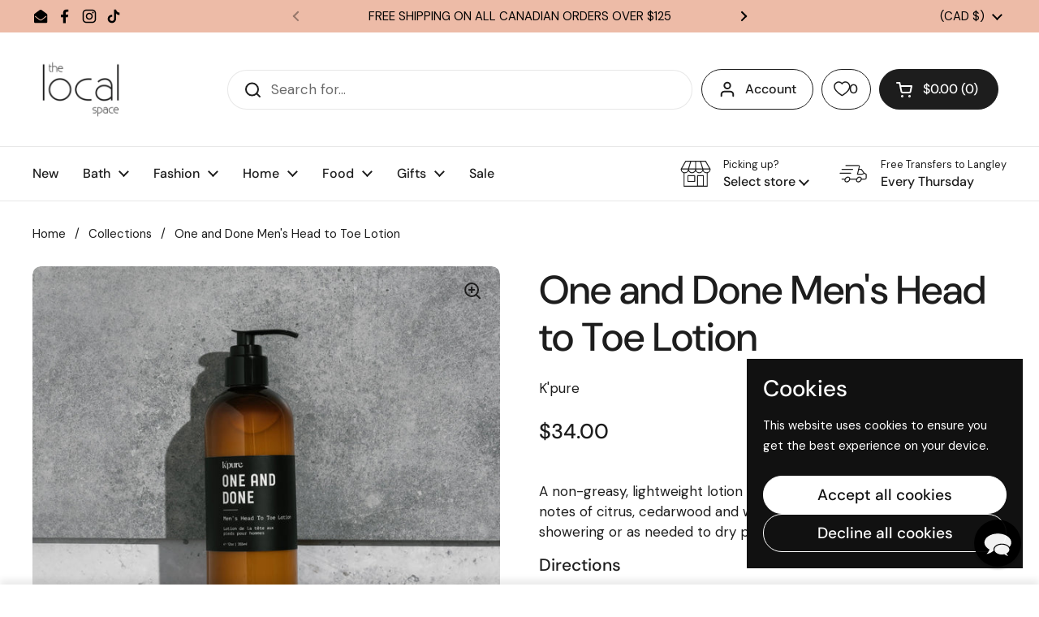

--- FILE ---
content_type: text/javascript; charset=utf-8
request_url: https://thelocalspace.ca/products/one-and-done-mens-head-to-toe-lotion.js
body_size: 698
content:
{"id":7655074758735,"title":"One and Done Men's Head to Toe Lotion","handle":"one-and-done-mens-head-to-toe-lotion","description":"\u003cp data-mce-fragment=\"1\"\u003e\u003cspan data-mce-fragment=\"1\"\u003eA non-greasy, lightweight lotion for face and body.  Lightly scented with notes of citrus, cedarwood and whiskey, apply One and Done after showering or as needed to dry patches.  \u003c\/span\u003e\u003cbr data-mce-fragment=\"1\"\u003e\u003c\/p\u003e\n\u003ch5 data-mce-fragment=\"1\"\u003e\u003cspan data-mce-fragment=\"1\"\u003e\u003cstrong data-mce-fragment=\"1\"\u003eDirections\u003c\/strong\u003e\u003c\/span\u003e\u003c\/h5\u003e\n\u003cp data-mce-fragment=\"1\"\u003e\u003cspan data-mce-fragment=\"1\"\u003eApply a small amount as needed to dry or damp skin.\u003c\/span\u003e\u003c\/p\u003e\n\u003ch5 data-mce-fragment=\"1\"\u003e\u003cspan data-mce-fragment=\"1\"\u003e\u003cstrong data-mce-fragment=\"1\"\u003eIngredients\u003c\/strong\u003e\u003c\/span\u003e\u003c\/h5\u003e\n\u003cp data-mce-fragment=\"1\"\u003e\u003cspan data-mce-fragment=\"1\"\u003eAqua (Purified Water), Prunus Armeniaca (Apricot) Kernel Oil, Emulsifying Wax NF, Prunus Amygdalus Dulcis (Sweet Almond) Oil, Stearic Acid, Prunus Amygdalus Dulcis Oil, Calendula Officinalis Flower Extract (Calendula Oil), Glycerin, Aloe Barbensis Leaf Extract (Aloe Vera), Silk Amino Acids, Phenoxyethanol (and) Caprylyl Glycol (and) Sorbic Acid (Preservative), Phthalate-Free Fragrance Oil.\u003c\/span\u003e\u003c\/p\u003e\n\u003cp data-mce-fragment=\"1\"\u003e\u003cspan data-mce-fragment=\"1\"\u003e12oz pump bottle.\u003c\/span\u003e\u003c\/p\u003e","published_at":"2024-12-14T15:17:31-08:00","created_at":"2024-12-14T15:17:32-08:00","vendor":"K'pure","type":"2103 Mens Self Care","tags":["bath-body","beauty","gift_fathers-day","gift_valentines-day","kpure","Local Space","macro_fathers-day","new-this-week - will be auto-removed by Mechanic","not-on-sale","Sold Out","stocking_him","submacro2_beards","submacro2_Soaps","submacro_bath-body"],"price":3400,"price_min":3400,"price_max":3400,"available":true,"price_varies":false,"compare_at_price":null,"compare_at_price_min":0,"compare_at_price_max":0,"compare_at_price_varies":false,"variants":[{"id":42340913479759,"title":"Default Title","option1":"Default Title","option2":null,"option3":null,"sku":null,"requires_shipping":true,"taxable":true,"featured_image":null,"available":true,"name":"One and Done Men's Head to Toe Lotion","public_title":null,"options":["Default Title"],"price":3400,"weight":0,"compare_at_price":null,"inventory_management":"shopify","barcode":"123456","requires_selling_plan":false,"selling_plan_allocations":[]}],"images":["\/\/cdn.shopify.com\/s\/files\/1\/1779\/5329\/files\/OneAndDone-1_1024x1024_2x_jpg.webp?v=1734218297"],"featured_image":"\/\/cdn.shopify.com\/s\/files\/1\/1779\/5329\/files\/OneAndDone-1_1024x1024_2x_jpg.webp?v=1734218297","options":[{"name":"Title","position":1,"values":["Default Title"]}],"url":"\/products\/one-and-done-mens-head-to-toe-lotion","media":[{"alt":"One and Done Men's Head to Toe Lotion - The Local Space","id":31032567922767,"position":1,"preview_image":{"aspect_ratio":1.0,"height":2048,"width":2048,"src":"https:\/\/cdn.shopify.com\/s\/files\/1\/1779\/5329\/files\/OneAndDone-1_1024x1024_2x_jpg.webp?v=1734218297"},"aspect_ratio":1.0,"height":2048,"media_type":"image","src":"https:\/\/cdn.shopify.com\/s\/files\/1\/1779\/5329\/files\/OneAndDone-1_1024x1024_2x_jpg.webp?v=1734218297","width":2048}],"requires_selling_plan":false,"selling_plan_groups":[]}

--- FILE ---
content_type: text/javascript; charset=utf-8
request_url: https://thelocalspace.ca/products/one-and-done-mens-head-to-toe-lotion.js
body_size: 623
content:
{"id":7655074758735,"title":"One and Done Men's Head to Toe Lotion","handle":"one-and-done-mens-head-to-toe-lotion","description":"\u003cp data-mce-fragment=\"1\"\u003e\u003cspan data-mce-fragment=\"1\"\u003eA non-greasy, lightweight lotion for face and body.  Lightly scented with notes of citrus, cedarwood and whiskey, apply One and Done after showering or as needed to dry patches.  \u003c\/span\u003e\u003cbr data-mce-fragment=\"1\"\u003e\u003c\/p\u003e\n\u003ch5 data-mce-fragment=\"1\"\u003e\u003cspan data-mce-fragment=\"1\"\u003e\u003cstrong data-mce-fragment=\"1\"\u003eDirections\u003c\/strong\u003e\u003c\/span\u003e\u003c\/h5\u003e\n\u003cp data-mce-fragment=\"1\"\u003e\u003cspan data-mce-fragment=\"1\"\u003eApply a small amount as needed to dry or damp skin.\u003c\/span\u003e\u003c\/p\u003e\n\u003ch5 data-mce-fragment=\"1\"\u003e\u003cspan data-mce-fragment=\"1\"\u003e\u003cstrong data-mce-fragment=\"1\"\u003eIngredients\u003c\/strong\u003e\u003c\/span\u003e\u003c\/h5\u003e\n\u003cp data-mce-fragment=\"1\"\u003e\u003cspan data-mce-fragment=\"1\"\u003eAqua (Purified Water), Prunus Armeniaca (Apricot) Kernel Oil, Emulsifying Wax NF, Prunus Amygdalus Dulcis (Sweet Almond) Oil, Stearic Acid, Prunus Amygdalus Dulcis Oil, Calendula Officinalis Flower Extract (Calendula Oil), Glycerin, Aloe Barbensis Leaf Extract (Aloe Vera), Silk Amino Acids, Phenoxyethanol (and) Caprylyl Glycol (and) Sorbic Acid (Preservative), Phthalate-Free Fragrance Oil.\u003c\/span\u003e\u003c\/p\u003e\n\u003cp data-mce-fragment=\"1\"\u003e\u003cspan data-mce-fragment=\"1\"\u003e12oz pump bottle.\u003c\/span\u003e\u003c\/p\u003e","published_at":"2024-12-14T15:17:31-08:00","created_at":"2024-12-14T15:17:32-08:00","vendor":"K'pure","type":"2103 Mens Self Care","tags":["bath-body","beauty","gift_fathers-day","gift_valentines-day","kpure","Local Space","macro_fathers-day","new-this-week - will be auto-removed by Mechanic","not-on-sale","Sold Out","stocking_him","submacro2_beards","submacro2_Soaps","submacro_bath-body"],"price":3400,"price_min":3400,"price_max":3400,"available":true,"price_varies":false,"compare_at_price":null,"compare_at_price_min":0,"compare_at_price_max":0,"compare_at_price_varies":false,"variants":[{"id":42340913479759,"title":"Default Title","option1":"Default Title","option2":null,"option3":null,"sku":null,"requires_shipping":true,"taxable":true,"featured_image":null,"available":true,"name":"One and Done Men's Head to Toe Lotion","public_title":null,"options":["Default Title"],"price":3400,"weight":0,"compare_at_price":null,"inventory_management":"shopify","barcode":"123456","requires_selling_plan":false,"selling_plan_allocations":[]}],"images":["\/\/cdn.shopify.com\/s\/files\/1\/1779\/5329\/files\/OneAndDone-1_1024x1024_2x_jpg.webp?v=1734218297"],"featured_image":"\/\/cdn.shopify.com\/s\/files\/1\/1779\/5329\/files\/OneAndDone-1_1024x1024_2x_jpg.webp?v=1734218297","options":[{"name":"Title","position":1,"values":["Default Title"]}],"url":"\/products\/one-and-done-mens-head-to-toe-lotion","media":[{"alt":"One and Done Men's Head to Toe Lotion - The Local Space","id":31032567922767,"position":1,"preview_image":{"aspect_ratio":1.0,"height":2048,"width":2048,"src":"https:\/\/cdn.shopify.com\/s\/files\/1\/1779\/5329\/files\/OneAndDone-1_1024x1024_2x_jpg.webp?v=1734218297"},"aspect_ratio":1.0,"height":2048,"media_type":"image","src":"https:\/\/cdn.shopify.com\/s\/files\/1\/1779\/5329\/files\/OneAndDone-1_1024x1024_2x_jpg.webp?v=1734218297","width":2048}],"requires_selling_plan":false,"selling_plan_groups":[]}

--- FILE ---
content_type: application/x-javascript
request_url: https://app.sealsubscriptions.com/shopify/public/status/shop/the-local-space.myshopify.com.js?1768810090
body_size: -264
content:
var sealsubscriptions_settings_updated='1765912541';